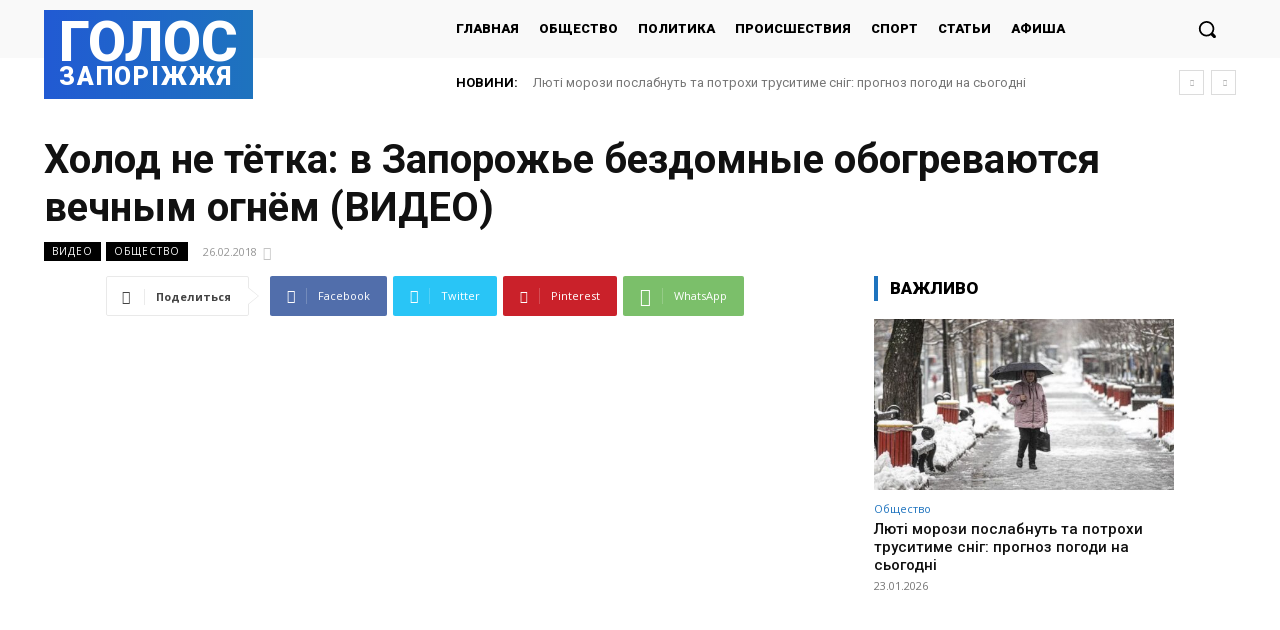

--- FILE ---
content_type: text/html; charset=UTF-8
request_url: https://golos.zp.ua/wp-admin/admin-ajax.php?td_theme_name=Newspaper&v=12.6.2
body_size: -151
content:
{"135352":373}

--- FILE ---
content_type: text/html; charset=utf-8
request_url: https://www.google.com/recaptcha/api2/aframe
body_size: 268
content:
<!DOCTYPE HTML><html><head><meta http-equiv="content-type" content="text/html; charset=UTF-8"></head><body><script nonce="5tQkgCPY9BDFQuBZ6eAoQw">/** Anti-fraud and anti-abuse applications only. See google.com/recaptcha */ try{var clients={'sodar':'https://pagead2.googlesyndication.com/pagead/sodar?'};window.addEventListener("message",function(a){try{if(a.source===window.parent){var b=JSON.parse(a.data);var c=clients[b['id']];if(c){var d=document.createElement('img');d.src=c+b['params']+'&rc='+(localStorage.getItem("rc::a")?sessionStorage.getItem("rc::b"):"");window.document.body.appendChild(d);sessionStorage.setItem("rc::e",parseInt(sessionStorage.getItem("rc::e")||0)+1);localStorage.setItem("rc::h",'1769153722980');}}}catch(b){}});window.parent.postMessage("_grecaptcha_ready", "*");}catch(b){}</script></body></html>